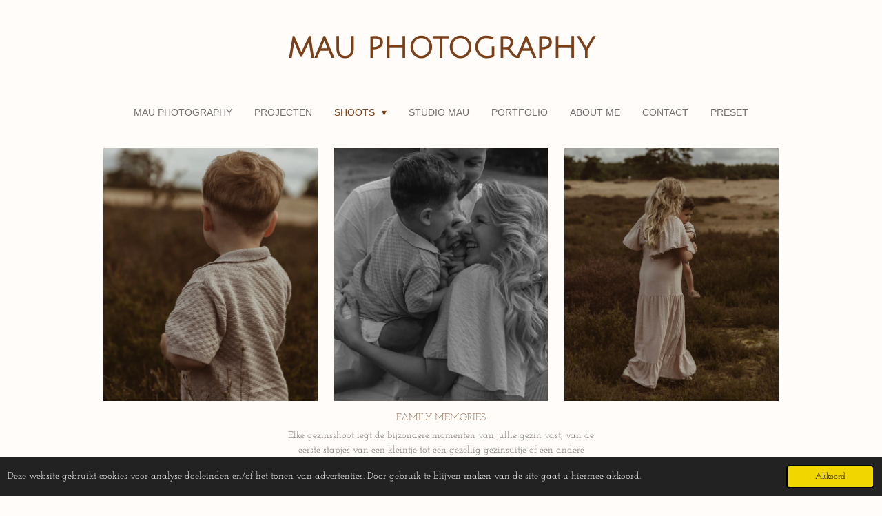

--- FILE ---
content_type: text/html; charset=UTF-8
request_url: https://www.mau-photography.nl/shoots/family-memories
body_size: 10659
content:
<!DOCTYPE html>
<html lang="nl">
    <head>
        <meta http-equiv="Content-Type" content="text/html; charset=utf-8">
        <meta name="viewport" content="width=device-width, initial-scale=1.0, maximum-scale=5.0">
        <meta http-equiv="X-UA-Compatible" content="IE=edge">
        <link rel="canonical" href="https://www.mau-photography.nl/shoots/family-memories">
        <link rel="sitemap" type="application/xml" href="https://www.mau-photography.nl/sitemap.xml">
        <meta property="og:title" content="Family Memories / Shoots | Mau.photography">
        <meta property="og:url" content="https://www.mau-photography.nl/shoots/family-memories">
        <base href="https://www.mau-photography.nl/">
        <meta name="description" property="og:description" content="Gezinsfotografie - Gezinsfotograaf hardenberg - Familie fotograaf - Familie shoot ">
                <script nonce="8d27da7a8e571e8f786560df0e6431cf">
            
            window.JOUWWEB = window.JOUWWEB || {};
            window.JOUWWEB.application = window.JOUWWEB.application || {};
            window.JOUWWEB.application = {"backends":[{"domain":"jouwweb.nl","freeDomain":"jouwweb.site"},{"domain":"webador.com","freeDomain":"webadorsite.com"},{"domain":"webador.de","freeDomain":"webadorsite.com"},{"domain":"webador.fr","freeDomain":"webadorsite.com"},{"domain":"webador.es","freeDomain":"webadorsite.com"},{"domain":"webador.it","freeDomain":"webadorsite.com"},{"domain":"jouwweb.be","freeDomain":"jouwweb.site"},{"domain":"webador.ie","freeDomain":"webadorsite.com"},{"domain":"webador.co.uk","freeDomain":"webadorsite.com"},{"domain":"webador.at","freeDomain":"webadorsite.com"},{"domain":"webador.be","freeDomain":"webadorsite.com"},{"domain":"webador.ch","freeDomain":"webadorsite.com"},{"domain":"webador.ch","freeDomain":"webadorsite.com"},{"domain":"webador.mx","freeDomain":"webadorsite.com"},{"domain":"webador.com","freeDomain":"webadorsite.com"},{"domain":"webador.dk","freeDomain":"webadorsite.com"},{"domain":"webador.se","freeDomain":"webadorsite.com"},{"domain":"webador.no","freeDomain":"webadorsite.com"},{"domain":"webador.fi","freeDomain":"webadorsite.com"},{"domain":"webador.ca","freeDomain":"webadorsite.com"},{"domain":"webador.ca","freeDomain":"webadorsite.com"},{"domain":"webador.pl","freeDomain":"webadorsite.com"},{"domain":"webador.com.au","freeDomain":"webadorsite.com"},{"domain":"webador.nz","freeDomain":"webadorsite.com"}],"editorLocale":"nl-NL","editorTimezone":"Europe\/Amsterdam","editorLanguage":"nl","analytics4TrackingId":"G-E6PZPGE4QM","analyticsDimensions":[],"backendDomain":"www.jouwweb.nl","backendShortDomain":"jouwweb.nl","backendKey":"jouwweb-nl","freeWebsiteDomain":"jouwweb.site","noSsl":false,"build":{"reference":"fec0291"},"linkHostnames":["www.jouwweb.nl","www.webador.com","www.webador.de","www.webador.fr","www.webador.es","www.webador.it","www.jouwweb.be","www.webador.ie","www.webador.co.uk","www.webador.at","www.webador.be","www.webador.ch","fr.webador.ch","www.webador.mx","es.webador.com","www.webador.dk","www.webador.se","www.webador.no","www.webador.fi","www.webador.ca","fr.webador.ca","www.webador.pl","www.webador.com.au","www.webador.nz"],"assetsUrl":"https:\/\/assets.jwwb.nl","loginUrl":"https:\/\/www.jouwweb.nl\/inloggen","publishUrl":"https:\/\/www.jouwweb.nl\/v2\/website\/2346867\/publish-proxy","adminUserOrIp":false,"pricing":{"plans":{"lite":{"amount":"700","currency":"EUR"},"pro":{"amount":"1200","currency":"EUR"},"business":{"amount":"2400","currency":"EUR"}},"yearlyDiscount":{"price":{"amount":"2400","currency":"EUR"},"ratio":0.17,"percent":"17%","discountPrice":{"amount":"2400","currency":"EUR"},"termPricePerMonth":{"amount":"1200","currency":"EUR"},"termPricePerYear":{"amount":"12000","currency":"EUR"}}},"hcUrl":{"add-product-variants":"https:\/\/help.jouwweb.nl\/hc\/nl\/articles\/28594307773201","basic-vs-advanced-shipping":"https:\/\/help.jouwweb.nl\/hc\/nl\/articles\/28594268794257","html-in-head":"https:\/\/help.jouwweb.nl\/hc\/nl\/articles\/28594336422545","link-domain-name":"https:\/\/help.jouwweb.nl\/hc\/nl\/articles\/28594325307409","optimize-for-mobile":"https:\/\/help.jouwweb.nl\/hc\/nl\/articles\/28594312927121","seo":"https:\/\/help.jouwweb.nl\/hc\/nl\/sections\/28507243966737","transfer-domain-name":"https:\/\/help.jouwweb.nl\/hc\/nl\/articles\/28594325232657","website-not-secure":"https:\/\/help.jouwweb.nl\/hc\/nl\/articles\/28594252935825"}};
            window.JOUWWEB.brand = {"type":"jouwweb","name":"JouwWeb","domain":"JouwWeb.nl","supportEmail":"support@jouwweb.nl"};
                    
                window.JOUWWEB = window.JOUWWEB || {};
                window.JOUWWEB.websiteRendering = {"locale":"nl-NL","timezone":"Europe\/Amsterdam","routes":{"api\/upload\/product-field":"\/_api\/upload\/product-field","checkout\/cart":"\/winkelwagen","payment":"\/bestelling-afronden\/:publicOrderId","payment\/forward":"\/bestelling-afronden\/:publicOrderId\/forward","public-order":"\/bestelling\/:publicOrderId","checkout\/authorize":"\/winkelwagen\/authorize\/:gateway","wishlist":"\/verlanglijst"}};
                                                    window.JOUWWEB.website = {"id":2346867,"locale":"nl-NL","enabled":true,"title":"Mau.photography","hasTitle":true,"roleOfLoggedInUser":null,"ownerLocale":"nl-NL","plan":"pro","freeWebsiteDomain":"jouwweb.site","backendKey":"jouwweb-nl","currency":"EUR","defaultLocale":"nl-NL","url":"https:\/\/www.mau-photography.nl\/","homepageSegmentId":9121891,"category":"website","isOffline":false,"isPublished":true,"locales":["nl-NL"],"allowed":{"ads":false,"credits":true,"externalLinks":true,"slideshow":true,"customDefaultSlideshow":true,"hostedAlbums":true,"moderators":true,"mailboxQuota":1,"statisticsVisitors":true,"statisticsDetailed":true,"statisticsMonths":1,"favicon":true,"password":true,"freeDomains":0,"freeMailAccounts":1,"canUseLanguages":false,"fileUpload":true,"legacyFontSize":false,"webshop":true,"products":10,"imageText":false,"search":true,"audioUpload":true,"videoUpload":0,"allowDangerousForms":false,"allowHtmlCode":true,"mobileBar":true,"sidebar":false,"poll":false,"allowCustomForms":true,"allowBusinessListing":true,"allowCustomAnalytics":true,"allowAccountingLink":true,"digitalProducts":false,"sitemapElement":false},"mobileBar":{"enabled":true,"theme":"accent","email":{"active":true,"value":"info@mau-photography.nl"},"location":{"active":false},"phone":{"active":false},"whatsapp":{"active":true,"value":"+31613633490"},"social":{"active":true,"network":"instagram","value":"mau.photography_"}},"webshop":{"enabled":true,"currency":"EUR","taxEnabled":false,"taxInclusive":true,"vatDisclaimerVisible":false,"orderNotice":null,"orderConfirmation":null,"freeShipping":false,"freeShippingAmount":"0.00","shippingDisclaimerVisible":false,"pickupAllowed":false,"couponAllowed":false,"detailsPageAvailable":true,"socialMediaVisible":false,"termsPage":null,"termsPageUrl":null,"extraTerms":null,"pricingVisible":true,"orderButtonVisible":true,"shippingAdvanced":false,"shippingAdvancedBackEnd":false,"soldOutVisible":true,"backInStockNotificationEnabled":false,"canAddProducts":true,"nextOrderNumber":1,"allowedServicePoints":[],"sendcloudConfigured":false,"sendcloudFallbackPublicKey":"a3d50033a59b4a598f1d7ce7e72aafdf","taxExemptionAllowed":false,"invoiceComment":null,"emptyCartVisible":false,"minimumOrderPrice":null,"productNumbersEnabled":false,"wishlistEnabled":false,"hideTaxOnCart":false},"isTreatedAsWebshop":true};                            window.JOUWWEB.cart = {"products":[],"coupon":null,"shippingCountryCode":null,"shippingChoice":null,"breakdown":[]};                            window.JOUWWEB.scripts = ["website-rendering\/webshop"];                        window.parent.JOUWWEB.colorPalette = window.JOUWWEB.colorPalette;
        </script>
                <title>Family Memories / Shoots | Mau.photography</title>
                                            <link href="https://primary.jwwb.nl/public/s/l/e/temp-mfhavrznyiezcnxkmtea/touch-icon-iphone.png?bust=1651401598" rel="apple-touch-icon" sizes="60x60">                                                <link href="https://primary.jwwb.nl/public/s/l/e/temp-mfhavrznyiezcnxkmtea/touch-icon-ipad.png?bust=1651401598" rel="apple-touch-icon" sizes="76x76">                                                <link href="https://primary.jwwb.nl/public/s/l/e/temp-mfhavrznyiezcnxkmtea/touch-icon-iphone-retina.png?bust=1651401598" rel="apple-touch-icon" sizes="120x120">                                                <link href="https://primary.jwwb.nl/public/s/l/e/temp-mfhavrznyiezcnxkmtea/touch-icon-ipad-retina.png?bust=1651401598" rel="apple-touch-icon" sizes="152x152">                                                <link href="https://primary.jwwb.nl/public/s/l/e/temp-mfhavrznyiezcnxkmtea/favicon.png?bust=1651401598" rel="shortcut icon">                                                <link href="https://primary.jwwb.nl/public/s/l/e/temp-mfhavrznyiezcnxkmtea/favicon.png?bust=1651401598" rel="icon">                                        <meta property="og:image" content="https&#x3A;&#x2F;&#x2F;primary.jwwb.nl&#x2F;public&#x2F;s&#x2F;l&#x2F;e&#x2F;temp-mfhavrznyiezcnxkmtea&#x2F;3b7a0981-kopie-high.jpg&#x3F;enable-io&#x3D;true&amp;enable&#x3D;upscale&amp;fit&#x3D;bounds&amp;width&#x3D;1200">
                    <meta property="og:image" content="https&#x3A;&#x2F;&#x2F;primary.jwwb.nl&#x2F;public&#x2F;s&#x2F;l&#x2F;e&#x2F;temp-mfhavrznyiezcnxkmtea&#x2F;3b7a1055-zkopie-high.jpg&#x3F;enable-io&#x3D;true&amp;enable&#x3D;upscale&amp;fit&#x3D;bounds&amp;width&#x3D;1200">
                    <meta property="og:image" content="https&#x3A;&#x2F;&#x2F;primary.jwwb.nl&#x2F;public&#x2F;s&#x2F;l&#x2F;e&#x2F;temp-mfhavrznyiezcnxkmtea&#x2F;3b7a1136-kopie-high.jpg&#x3F;enable-io&#x3D;true&amp;enable&#x3D;upscale&amp;fit&#x3D;bounds&amp;width&#x3D;1200">
                    <meta property="og:image" content="https&#x3A;&#x2F;&#x2F;primary.jwwb.nl&#x2F;public&#x2F;s&#x2F;l&#x2F;e&#x2F;temp-mfhavrznyiezcnxkmtea&#x2F;jefbqm&#x2F;6g5a6725kopiren.jpg&#x3F;enable-io&#x3D;true&amp;enable&#x3D;upscale&amp;fit&#x3D;bounds&amp;width&#x3D;1200">
                                    <meta name="twitter:card" content="summary_large_image">
                        <meta property="twitter:image" content="https&#x3A;&#x2F;&#x2F;primary.jwwb.nl&#x2F;public&#x2F;s&#x2F;l&#x2F;e&#x2F;temp-mfhavrznyiezcnxkmtea&#x2F;3b7a0981-kopie-high.jpg&#x3F;enable-io&#x3D;true&amp;enable&#x3D;upscale&amp;fit&#x3D;bounds&amp;width&#x3D;1200">
                                                    <script src="https://www.googletagmanager.com/gtag/js?id=G-6LZ6PESC44" nonce="8d27da7a8e571e8f786560df0e6431cf" data-turbo-track="reload" async></script>
<script src="https://plausible.io/js/script.manual.js" nonce="8d27da7a8e571e8f786560df0e6431cf" data-turbo-track="reload" defer data-domain="shard17.jouwweb.nl"></script>
<link rel="stylesheet" type="text/css" href="https://gfonts.jwwb.nl/css?display=fallback&amp;family=Josefin+Slab%3A400%2C700%2C400italic%2C700italic%7CJulius+Sans+One%3A400%2C700%2C400italic%2C700italic" nonce="8d27da7a8e571e8f786560df0e6431cf" data-turbo-track="dynamic">
<script src="https://assets.jwwb.nl/assets/build/website-rendering/nl-NL.js?bust=af8dcdef13a1895089e9" nonce="8d27da7a8e571e8f786560df0e6431cf" data-turbo-track="reload" defer></script>
<script src="https://assets.jwwb.nl/assets/website-rendering/runtime.e9aaeab0c631cbd69aaa.js?bust=0df1501923f96b249330" nonce="8d27da7a8e571e8f786560df0e6431cf" data-turbo-track="reload" defer></script>
<script src="https://assets.jwwb.nl/assets/website-rendering/103.3d75ec3708e54af67f50.js?bust=cb0aa3c978e146edbd0d" nonce="8d27da7a8e571e8f786560df0e6431cf" data-turbo-track="reload" defer></script>
<script src="https://assets.jwwb.nl/assets/website-rendering/main.f656389ec507dc20f0cb.js?bust=d20d7cd648ba41ec2448" nonce="8d27da7a8e571e8f786560df0e6431cf" data-turbo-track="reload" defer></script>
<link rel="preload" href="https://assets.jwwb.nl/assets/website-rendering/styles.e258e1c0caffe3e22b8c.css?bust=00dff845dced716b5f3e" as="style">
<link rel="preload" href="https://assets.jwwb.nl/assets/website-rendering/fonts/icons-website-rendering/font/website-rendering.woff2?bust=bd2797014f9452dadc8e" as="font" crossorigin>
<link rel="preconnect" href="https://gfonts.jwwb.nl">
<link rel="stylesheet" type="text/css" href="https://assets.jwwb.nl/assets/website-rendering/styles.e258e1c0caffe3e22b8c.css?bust=00dff845dced716b5f3e" nonce="8d27da7a8e571e8f786560df0e6431cf" data-turbo-track="dynamic">
<link rel="preconnect" href="https://assets.jwwb.nl">
<link rel="preconnect" href="https://www.google-analytics.com">
<link rel="stylesheet" type="text/css" href="https://primary.jwwb.nl/public/s/l/e/temp-mfhavrznyiezcnxkmtea/style.css?bust=1768574809" nonce="8d27da7a8e571e8f786560df0e6431cf" data-turbo-track="dynamic">    </head>
    <body
        id="top"
        class="jw-is-no-slideshow jw-header-is-text jw-is-segment-page jw-is-frontend jw-is-no-sidebar jw-is-no-messagebar jw-is-no-touch-device jw-is-no-mobile"
                                    data-jouwweb-page="9383024"
                                                data-jouwweb-segment-id="9383024"
                                                data-jouwweb-segment-type="page"
                                                data-template-threshold="1020"
                                                data-template-name="clean&#x7C;blanco&#x7C;coastal"
                            itemscope
        itemtype="https://schema.org/WebPage"
    >
                                    <meta itemprop="url" content="https://www.mau-photography.nl/shoots/family-memories">
        <a href="#main-content" class="jw-skip-link">
            Ga direct naar de hoofdinhoud        </a>
        <div class="jw-background"></div>
        <div class="jw-body">
            <div class="jw-mobile-menu jw-mobile-is-text js-mobile-menu">
            <button
            type="button"
            class="jw-mobile-menu__button jw-mobile-toggle"
            aria-label="Open / sluit menu"
        >
            <span class="jw-icon-burger"></span>
        </button>
        <div class="jw-mobile-header jw-mobile-header--text">
        <a            class="jw-mobile-header-content"
                            href="/"
                        >
                                        <div class="jw-mobile-text">
                    <span style="font-size: 100%;">MAU PHOTOGRAPHY</span>                </div>
                    </a>
    </div>

        <a
        href="/winkelwagen"
        class="jw-mobile-menu__button jw-mobile-header-cart jw-mobile-header-cart--hidden jw-mobile-menu__button--dummy"
        aria-label="Bekijk winkelwagen"
    >
        <span class="jw-icon-badge-wrapper">
            <span class="website-rendering-icon-basket" aria-hidden="true"></span>
            <span class="jw-icon-badge hidden" aria-hidden="true"></span>
        </span>
    </a>
    
    </div>
            <div class="topmenu">
    <header>
        <div class="topmenu-inner js-topbar-content-container">
            <div class="jw-header-logo">
        <div
    class="jw-header jw-header-title-container jw-header-text jw-header-text-toggle"
    data-stylable="true"
>
    <a        id="jw-header-title"
        class="jw-header-title"
                    href="/"
            >
        <span style="font-size: 100%;">MAU PHOTOGRAPHY</span>    </a>
</div>
</div>
            <nav class="menu jw-menu-copy">
                <ul
    id="jw-menu"
    class="jw-menu jw-menu-horizontal"
            >
            <li
    class="jw-menu-item"
>
        <a        class="jw-menu-link"
        href="/"                                            data-page-link-id="9121891"
                            >
                <span class="">
            Mau photography        </span>
            </a>
                </li>
            <li
    class="jw-menu-item"
>
        <a        class="jw-menu-link"
        href="/projecten"                                            data-page-link-id="17162565"
                            >
                <span class="">
            Projecten        </span>
            </a>
                </li>
            <li
    class="jw-menu-item jw-menu-has-submenu jw-menu-is-active"
>
        <a        class="jw-menu-link js-active-menu-item"
        href="/shoots"                                            data-page-link-id="9122362"
                            >
                <span class="">
            Shoots        </span>
                    <span class="jw-arrow jw-arrow-toplevel"></span>
            </a>
                    <ul
            class="jw-submenu"
                    >
                            <li
    class="jw-menu-item"
>
        <a        class="jw-menu-link"
        href="/shoots/business"                                            data-page-link-id="9534589"
                            >
                <span class="">
            Business        </span>
            </a>
                </li>
                            <li
    class="jw-menu-item"
>
        <a        class="jw-menu-link"
        href="/shoots/pretty-pregnant"                                            data-page-link-id="9127755"
                            >
                <span class="">
            Pretty &amp; Pregnant        </span>
            </a>
                </li>
                            <li
    class="jw-menu-item"
>
        <a        class="jw-menu-link"
        href="/shoots/newborn"                                            data-page-link-id="9383018"
                            >
                <span class="">
            Newborn        </span>
            </a>
                </li>
                            <li
    class="jw-menu-item"
>
        <a        class="jw-menu-link"
        href="/shoots/wedding-time"                                            data-page-link-id="9383049"
                            >
                <span class="">
            Wedding Time        </span>
            </a>
                </li>
                            <li
    class="jw-menu-item jw-menu-is-active"
>
        <a        class="jw-menu-link js-active-menu-item"
        href="/shoots/family-memories"                                            data-page-link-id="9383024"
                            >
                <span class="">
            Family Memories        </span>
            </a>
                </li>
                            <li
    class="jw-menu-item"
>
        <a        class="jw-menu-link"
        href="/shoots/portraits"                                            data-page-link-id="9383022"
                            >
                <span class="">
            Portraits        </span>
            </a>
                </li>
                    </ul>
        </li>
            <li
    class="jw-menu-item"
>
        <a        class="jw-menu-link"
        href="/studio-mau"                                            data-page-link-id="16861702"
                            >
                <span class="">
            Studio Mau        </span>
            </a>
                </li>
            <li
    class="jw-menu-item"
>
        <a        class="jw-menu-link"
        href="/portfolio"                                            data-page-link-id="9122365"
                            >
                <span class="">
            Portfolio        </span>
            </a>
                </li>
            <li
    class="jw-menu-item"
>
        <a        class="jw-menu-link"
        href="/about-me"                                            data-page-link-id="9122346"
                            >
                <span class="">
            About me        </span>
            </a>
                </li>
            <li
    class="jw-menu-item"
>
        <a        class="jw-menu-link"
        href="/contact"                                            data-page-link-id="9122367"
                            >
                <span class="">
            Contact        </span>
            </a>
                </li>
            <li
    class="jw-menu-item"
>
        <a        class="jw-menu-link"
        href="/preset"                                            data-page-link-id="19115022"
                            >
                <span class="">
            Preset        </span>
            </a>
                </li>
            <li
    class="jw-menu-item js-menu-cart-item jw-menu-cart-item--hidden"
>
        <a        class="jw-menu-link jw-menu-link--icon"
        href="/winkelwagen"                                                            title="Winkelwagen"
            >
                                    <span class="jw-icon-badge-wrapper">
                        <span class="website-rendering-icon-basket"></span>
                                            <span class="jw-icon-badge hidden">
                    0                </span>
                            <span class="hidden-desktop-horizontal-menu">
            Winkelwagen        </span>
            </a>
                </li>
    
    </ul>

    <script nonce="8d27da7a8e571e8f786560df0e6431cf" id="jw-mobile-menu-template" type="text/template">
        <ul id="jw-menu" class="jw-menu jw-menu-horizontal jw-menu-spacing--mobile-bar">
                            <li
    class="jw-menu-item"
>
        <a        class="jw-menu-link"
        href="/"                                            data-page-link-id="9121891"
                            >
                <span class="">
            Mau photography        </span>
            </a>
                </li>
                            <li
    class="jw-menu-item"
>
        <a        class="jw-menu-link"
        href="/projecten"                                            data-page-link-id="17162565"
                            >
                <span class="">
            Projecten        </span>
            </a>
                </li>
                            <li
    class="jw-menu-item jw-menu-has-submenu jw-menu-is-active"
>
        <a        class="jw-menu-link js-active-menu-item"
        href="/shoots"                                            data-page-link-id="9122362"
                            >
                <span class="">
            Shoots        </span>
                    <span class="jw-arrow jw-arrow-toplevel"></span>
            </a>
                    <ul
            class="jw-submenu"
                    >
                            <li
    class="jw-menu-item"
>
        <a        class="jw-menu-link"
        href="/shoots/business"                                            data-page-link-id="9534589"
                            >
                <span class="">
            Business        </span>
            </a>
                </li>
                            <li
    class="jw-menu-item"
>
        <a        class="jw-menu-link"
        href="/shoots/pretty-pregnant"                                            data-page-link-id="9127755"
                            >
                <span class="">
            Pretty &amp; Pregnant        </span>
            </a>
                </li>
                            <li
    class="jw-menu-item"
>
        <a        class="jw-menu-link"
        href="/shoots/newborn"                                            data-page-link-id="9383018"
                            >
                <span class="">
            Newborn        </span>
            </a>
                </li>
                            <li
    class="jw-menu-item"
>
        <a        class="jw-menu-link"
        href="/shoots/wedding-time"                                            data-page-link-id="9383049"
                            >
                <span class="">
            Wedding Time        </span>
            </a>
                </li>
                            <li
    class="jw-menu-item jw-menu-is-active"
>
        <a        class="jw-menu-link js-active-menu-item"
        href="/shoots/family-memories"                                            data-page-link-id="9383024"
                            >
                <span class="">
            Family Memories        </span>
            </a>
                </li>
                            <li
    class="jw-menu-item"
>
        <a        class="jw-menu-link"
        href="/shoots/portraits"                                            data-page-link-id="9383022"
                            >
                <span class="">
            Portraits        </span>
            </a>
                </li>
                    </ul>
        </li>
                            <li
    class="jw-menu-item"
>
        <a        class="jw-menu-link"
        href="/studio-mau"                                            data-page-link-id="16861702"
                            >
                <span class="">
            Studio Mau        </span>
            </a>
                </li>
                            <li
    class="jw-menu-item"
>
        <a        class="jw-menu-link"
        href="/portfolio"                                            data-page-link-id="9122365"
                            >
                <span class="">
            Portfolio        </span>
            </a>
                </li>
                            <li
    class="jw-menu-item"
>
        <a        class="jw-menu-link"
        href="/about-me"                                            data-page-link-id="9122346"
                            >
                <span class="">
            About me        </span>
            </a>
                </li>
                            <li
    class="jw-menu-item"
>
        <a        class="jw-menu-link"
        href="/contact"                                            data-page-link-id="9122367"
                            >
                <span class="">
            Contact        </span>
            </a>
                </li>
                            <li
    class="jw-menu-item"
>
        <a        class="jw-menu-link"
        href="/preset"                                            data-page-link-id="19115022"
                            >
                <span class="">
            Preset        </span>
            </a>
                </li>
            
                    </ul>
    </script>
            </nav>
        </div>
    </header>
</div>
<script nonce="8d27da7a8e571e8f786560df0e6431cf">
    var backgroundElement = document.querySelector('.jw-background');

    JOUWWEB.templateConfig = {
        header: {
            selector: '.topmenu',
            mobileSelector: '.jw-mobile-menu',
            updatePusher: function (height, state) {

                if (state === 'desktop') {
                    // Expose the header height as a custom property so
                    // we can use this to set the background height in CSS.
                    if (backgroundElement && height) {
                        backgroundElement.setAttribute('style', '--header-height: ' + height + 'px;');
                    }
                } else if (state === 'mobile') {
                    $('.jw-menu-clone .jw-menu').css('margin-top', height);
                }
            },
        },
    };
</script>
<div class="main-content">
    
<main id="main-content" class="block-content">
    <div data-section-name="content" class="jw-section jw-section-content jw-responsive">
        <div
    id="jw-element-156965526"
    data-jw-element-id="156965526"
        class="jw-tree-node jw-element jw-strip-root jw-tree-container jw-node-is-first-child jw-node-is-last-child"
>
    <div
    id="jw-element-351715572"
    data-jw-element-id="351715572"
        class="jw-tree-node jw-element jw-strip jw-tree-container jw-strip--default jw-strip--style-color jw-strip--color-default jw-strip--padding-both jw-node-is-first-child jw-strip--primary jw-node-is-last-child"
>
    <div class="jw-strip__content-container"><div class="jw-strip__content jw-responsive">
                    <div
    id="jw-element-156965527"
    data-jw-element-id="156965527"
        class="jw-tree-node jw-element jw-columns jw-tree-container jw-tree-horizontal jw-columns--mode-flex jw-node-is-first-child"
>
    <div
    id="jw-element-375590100"
    data-jw-element-id="375590100"
            style="width: 33.333333333333%"
        class="jw-tree-node jw-element jw-column jw-tree-container jw-node-is-first-child jw-responsive lt400 lt480 lt540 lt600 lt640 lt800"
>
    <div
    id="jw-element-156965533"
    data-jw-element-id="156965533"
        class="jw-tree-node jw-element jw-image jw-node-is-first-child jw-node-is-last-child"
>
    <div
    class="jw-intent jw-element-image jw-element-content jw-element-image-is-left"
            style="width: 100%;"
    >
            
        
                <picture
            class="jw-element-image__image-wrapper jw-image-is-square jw-intrinsic"
            style="padding-top: 118.0713%;"
        >
                                            <img class="jw-element-image__image jw-intrinsic__item" style="--jw-element-image--pan-x: 0.5; --jw-element-image--pan-y: 0.5;" alt="" src="https://primary.jwwb.nl/public/s/l/e/temp-mfhavrznyiezcnxkmtea/3b7a0981-kopie-high.jpg?enable-io=true&amp;enable=upscale&amp;crop=0.8469%3A1&amp;width=800" srcset="https://primary.jwwb.nl/public/s/l/e/temp-mfhavrznyiezcnxkmtea/3b7a0981-kopie-high.jpg?enable-io=true&amp;crop=0.8469%3A1&amp;width=96 96w, https://primary.jwwb.nl/public/s/l/e/temp-mfhavrznyiezcnxkmtea/3b7a0981-kopie-high.jpg?enable-io=true&amp;crop=0.8469%3A1&amp;width=147 147w, https://primary.jwwb.nl/public/s/l/e/temp-mfhavrznyiezcnxkmtea/3b7a0981-kopie-high.jpg?enable-io=true&amp;crop=0.8469%3A1&amp;width=226 226w, https://primary.jwwb.nl/public/s/l/e/temp-mfhavrznyiezcnxkmtea/3b7a0981-kopie-high.jpg?enable-io=true&amp;crop=0.8469%3A1&amp;width=347 347w, https://primary.jwwb.nl/public/s/l/e/temp-mfhavrznyiezcnxkmtea/3b7a0981-kopie-high.jpg?enable-io=true&amp;crop=0.8469%3A1&amp;width=532 532w, https://primary.jwwb.nl/public/s/l/e/temp-mfhavrznyiezcnxkmtea/3b7a0981-kopie-high.jpg?enable-io=true&amp;crop=0.8469%3A1&amp;width=816 816w, https://primary.jwwb.nl/public/s/l/e/temp-mfhavrznyiezcnxkmtea/3b7a0981-kopie-high.jpg?enable-io=true&amp;crop=0.8469%3A1&amp;width=1252 1252w, https://primary.jwwb.nl/public/s/l/e/temp-mfhavrznyiezcnxkmtea/3b7a0981-kopie-high.jpg?enable-io=true&amp;crop=0.8469%3A1&amp;width=1920 1920w" sizes="auto, min(100vw, 1200px), 100vw" loading="lazy" width="800" height="944.57070707072">                    </picture>

            </div>
</div></div><div
    id="jw-element-156965528"
    data-jw-element-id="156965528"
            style="width: 33.333333333333%"
        class="jw-tree-node jw-element jw-column jw-tree-container jw-responsive lt400 lt480 lt540 lt600 lt640 lt800"
>
    <div
    id="jw-element-156965529"
    data-jw-element-id="156965529"
        class="jw-tree-node jw-element jw-image jw-node-is-first-child jw-node-is-last-child"
>
    <div
    class="jw-intent jw-element-image jw-element-content jw-element-image-is-left"
            style="width: 100%;"
    >
            
        
                <picture
            class="jw-element-image__image-wrapper jw-image-is-square jw-intrinsic"
            style="padding-top: 118.0666%;"
        >
                                            <img class="jw-element-image__image jw-intrinsic__item" style="--jw-element-image--pan-x: 0.5; --jw-element-image--pan-y: 0.5;" alt="" src="https://primary.jwwb.nl/public/s/l/e/temp-mfhavrznyiezcnxkmtea/3b7a1055-zkopie-high.jpg?enable-io=true&amp;enable=upscale&amp;crop=0.847%3A1&amp;width=800" srcset="https://primary.jwwb.nl/public/s/l/e/temp-mfhavrznyiezcnxkmtea/3b7a1055-zkopie-high.jpg?enable-io=true&amp;crop=0.847%3A1&amp;width=96 96w, https://primary.jwwb.nl/public/s/l/e/temp-mfhavrznyiezcnxkmtea/3b7a1055-zkopie-high.jpg?enable-io=true&amp;crop=0.847%3A1&amp;width=147 147w, https://primary.jwwb.nl/public/s/l/e/temp-mfhavrznyiezcnxkmtea/3b7a1055-zkopie-high.jpg?enable-io=true&amp;crop=0.847%3A1&amp;width=226 226w, https://primary.jwwb.nl/public/s/l/e/temp-mfhavrznyiezcnxkmtea/3b7a1055-zkopie-high.jpg?enable-io=true&amp;crop=0.847%3A1&amp;width=347 347w, https://primary.jwwb.nl/public/s/l/e/temp-mfhavrznyiezcnxkmtea/3b7a1055-zkopie-high.jpg?enable-io=true&amp;crop=0.847%3A1&amp;width=532 532w, https://primary.jwwb.nl/public/s/l/e/temp-mfhavrznyiezcnxkmtea/3b7a1055-zkopie-high.jpg?enable-io=true&amp;crop=0.847%3A1&amp;width=816 816w, https://primary.jwwb.nl/public/s/l/e/temp-mfhavrznyiezcnxkmtea/3b7a1055-zkopie-high.jpg?enable-io=true&amp;crop=0.847%3A1&amp;width=1252 1252w, https://primary.jwwb.nl/public/s/l/e/temp-mfhavrznyiezcnxkmtea/3b7a1055-zkopie-high.jpg?enable-io=true&amp;crop=0.847%3A1&amp;width=1920 1920w" sizes="auto, min(100vw, 1200px), 100vw" loading="lazy" width="800" height="944.5327431848">                    </picture>

            </div>
</div></div><div
    id="jw-element-156972629"
    data-jw-element-id="156972629"
            style="width: 33.333333333333%"
        class="jw-tree-node jw-element jw-column jw-tree-container jw-node-is-last-child jw-responsive lt400 lt480 lt540 lt600 lt640 lt800"
>
    <div
    id="jw-element-156965541"
    data-jw-element-id="156965541"
        class="jw-tree-node jw-element jw-image jw-node-is-first-child jw-node-is-last-child"
>
    <div
    class="jw-intent jw-element-image jw-element-content jw-element-image-is-left"
            style="width: 100%;"
    >
            
                    <a
                class="jw-enlarge-image"
                href="https://primary.jwwb.nl/public/s/l/e/temp-mfhavrznyiezcnxkmtea/3b7a1136-kopie-high.jpg"
                title="Toon grotere versie"
                data-width="1919"
                data-height="1919"
                data-aspect="1"
                data-thumb-aspect="1.181"
            >
        
                <picture
            class="jw-element-image__image-wrapper jw-image-is-square jw-intrinsic"
            style="padding-top: 118.0666%;"
        >
                                            <img class="jw-element-image__image jw-intrinsic__item" style="--jw-element-image--pan-x: 0.5; --jw-element-image--pan-y: 0.5;" alt="" src="https://primary.jwwb.nl/public/s/l/e/temp-mfhavrznyiezcnxkmtea/3b7a1136-kopie-high.jpg?enable-io=true&amp;enable=upscale&amp;crop=0.847%3A1&amp;width=800" srcset="https://primary.jwwb.nl/public/s/l/e/temp-mfhavrznyiezcnxkmtea/3b7a1136-kopie-high.jpg?enable-io=true&amp;crop=0.847%3A1&amp;width=96 96w, https://primary.jwwb.nl/public/s/l/e/temp-mfhavrznyiezcnxkmtea/3b7a1136-kopie-high.jpg?enable-io=true&amp;crop=0.847%3A1&amp;width=147 147w, https://primary.jwwb.nl/public/s/l/e/temp-mfhavrznyiezcnxkmtea/3b7a1136-kopie-high.jpg?enable-io=true&amp;crop=0.847%3A1&amp;width=226 226w, https://primary.jwwb.nl/public/s/l/e/temp-mfhavrznyiezcnxkmtea/3b7a1136-kopie-high.jpg?enable-io=true&amp;crop=0.847%3A1&amp;width=347 347w, https://primary.jwwb.nl/public/s/l/e/temp-mfhavrznyiezcnxkmtea/3b7a1136-kopie-high.jpg?enable-io=true&amp;crop=0.847%3A1&amp;width=532 532w, https://primary.jwwb.nl/public/s/l/e/temp-mfhavrznyiezcnxkmtea/3b7a1136-kopie-high.jpg?enable-io=true&amp;crop=0.847%3A1&amp;width=816 816w, https://primary.jwwb.nl/public/s/l/e/temp-mfhavrznyiezcnxkmtea/3b7a1136-kopie-high.jpg?enable-io=true&amp;crop=0.847%3A1&amp;width=1252 1252w, https://primary.jwwb.nl/public/s/l/e/temp-mfhavrznyiezcnxkmtea/3b7a1136-kopie-high.jpg?enable-io=true&amp;crop=0.847%3A1&amp;width=1920 1920w" sizes="auto, min(100vw, 1200px), 100vw" loading="lazy" width="800" height="944.5327431848">                    </picture>

                    </a>
            </div>
</div></div></div><div
    id="jw-element-160505726"
    data-jw-element-id="160505726"
        class="jw-tree-node jw-element jw-columns jw-tree-container jw-tree-horizontal jw-columns--mode-flex"
>
    <div
    id="jw-element-160505727"
    data-jw-element-id="160505727"
            style="width: 25%"
        class="jw-tree-node jw-element jw-column jw-tree-container jw-node-is-first-child jw-responsive lt300 lt400 lt480 lt540 lt600 lt640 lt800"
>
    <div
    id="jw-element-160505730"
    data-jw-element-id="160505730"
        class="jw-tree-node jw-element jw-spacer jw-node-is-first-child jw-node-is-last-child"
>
    <div
    class="jw-element-spacer-container "
    style="height: 50px"
>
    </div>
</div></div><div
    id="jw-element-160505728"
    data-jw-element-id="160505728"
            style="width: 50%"
        class="jw-tree-node jw-element jw-column jw-tree-container jw-responsive lt480 lt540 lt600 lt640 lt800"
>
    <div
    id="jw-element-156965534"
    data-jw-element-id="156965534"
        class="jw-tree-node jw-element jw-image-text jw-node-is-first-child jw-node-is-last-child"
>
    <div class="jw-element-imagetext-text">
            <p style="text-align: center;"><span style="color: #825b40;">FAMILY MEMORIES</span></p>
<p style="text-align: center;"><span>Elke gezinsshoot legt de bijzondere momenten van jullie gezin vast, van de eerste stapjes van een kleintje tot een gezellig gezinsuitje of een andere belangrijke gebeurtenis.</span></p>
<p style="text-align: center;"><span>Deze foto's zijn een blijvende herinnering aan de unieke momenten die jullie samen delen en blijven een waardevolle herinnering voor de toekomst.</span></p>    </div>
</div></div><div
    id="jw-element-160505736"
    data-jw-element-id="160505736"
            style="width: 25%"
        class="jw-tree-node jw-element jw-column jw-tree-container jw-node-is-last-child jw-responsive lt300 lt400 lt480 lt540 lt600 lt640 lt800"
>
    <div
    id="jw-element-160505737"
    data-jw-element-id="160505737"
        class="jw-tree-node jw-element jw-spacer jw-node-is-first-child jw-node-is-last-child"
>
    <div
    class="jw-element-spacer-container "
    style="height: 50px"
>
    </div>
</div></div></div><div
    id="jw-element-156965474"
    data-jw-element-id="156965474"
        class="jw-tree-node jw-element jw-columns jw-tree-container jw-tree-horizontal jw-columns--mode-flex"
>
    <div
    id="jw-element-156965475"
    data-jw-element-id="156965475"
            style="width: 50%"
        class="jw-tree-node jw-element jw-column jw-tree-container jw-node-is-first-child jw-responsive lt480 lt540 lt600 lt640 lt800"
>
    <div
    id="jw-element-160505805"
    data-jw-element-id="160505805"
        class="jw-tree-node jw-element jw-spacer jw-node-is-first-child"
>
    <div
    class="jw-element-spacer-container "
    style="height: 50px"
>
    </div>
</div><div
    id="jw-element-156974906"
    data-jw-element-id="156974906"
        class="jw-tree-node jw-element jw-image-text"
>
    <div class="jw-element-imagetext-text">
            <h2 class="jw-heading-100" style="text-align: center;">Werkwijze</h2>    </div>
</div><div
    id="jw-element-156965477"
    data-jw-element-id="156965477"
        class="jw-tree-node jw-element jw-image-text jw-node-is-last-child"
>
    <div class="jw-element-imagetext-text">
            <p><span style="color: #825b40;">Spontane leuke foto&rsquo;s, dat is wat we willen. Ik geef hier en daar wat aanwijzingen maar ik laat jullie zeker vrij, zo worden jullie als gezin vastgelegd hoe jullie echt zijn. Een&nbsp;</span><span style="color: #825b40;">gezinsshoot kan vrijwel de hele dag, maar tijdens het gouden uurtje is het toch wel het mooist. Stuur mij gerust een berichtje voor meer informatie.</span></p>    </div>
</div></div><div
    id="jw-element-156965478"
    data-jw-element-id="156965478"
            style="width: 50%"
        class="jw-tree-node jw-element jw-column jw-tree-container jw-node-is-last-child jw-responsive lt480 lt540 lt600 lt640 lt800"
>
    <div
    id="jw-element-156965479"
    data-jw-element-id="156965479"
        class="jw-tree-node jw-element jw-image jw-node-is-first-child jw-node-is-last-child"
>
    <div
    class="jw-intent jw-element-image jw-element-content jw-element-image-is-left jw-element-image--full-width-to-640"
            style="width: 521px;"
    >
            
                    <a
                class="jw-enlarge-image"
                href="https://primary.jwwb.nl/public/s/l/e/temp-mfhavrznyiezcnxkmtea/jefbqm/6g5a6725kopiren.jpg"
                title="Toon grotere versie"
                data-width="1920"
                data-height="2880"
                data-aspect="1.5"
                data-thumb-aspect="1.233"
            >
        
                <picture
            class="jw-element-image__image-wrapper jw-image-is-square jw-intrinsic"
            style="padding-top: 123.2558%;"
        >
                                            <img class="jw-element-image__image jw-intrinsic__item" style="--jw-element-image--pan-x: 0.5; --jw-element-image--pan-y: 0.98;" alt="" src="https://primary.jwwb.nl/public/s/l/e/temp-mfhavrznyiezcnxkmtea/jefbqm/6g5a6725kopiren.jpg?enable-io=true&amp;enable=upscale&amp;crop=0.8113%3A1%2Coffset-y98&amp;width=800" srcset="https://primary.jwwb.nl/public/s/l/e/temp-mfhavrznyiezcnxkmtea/jefbqm/6g5a6725kopiren.jpg?enable-io=true&amp;crop=0.8113%3A1%2Coffset-y98&amp;width=96 96w, https://primary.jwwb.nl/public/s/l/e/temp-mfhavrznyiezcnxkmtea/jefbqm/6g5a6725kopiren.jpg?enable-io=true&amp;crop=0.8113%3A1%2Coffset-y98&amp;width=147 147w, https://primary.jwwb.nl/public/s/l/e/temp-mfhavrznyiezcnxkmtea/jefbqm/6g5a6725kopiren.jpg?enable-io=true&amp;crop=0.8113%3A1%2Coffset-y98&amp;width=226 226w, https://primary.jwwb.nl/public/s/l/e/temp-mfhavrznyiezcnxkmtea/jefbqm/6g5a6725kopiren.jpg?enable-io=true&amp;crop=0.8113%3A1%2Coffset-y98&amp;width=347 347w, https://primary.jwwb.nl/public/s/l/e/temp-mfhavrznyiezcnxkmtea/jefbqm/6g5a6725kopiren.jpg?enable-io=true&amp;crop=0.8113%3A1%2Coffset-y98&amp;width=532 532w, https://primary.jwwb.nl/public/s/l/e/temp-mfhavrznyiezcnxkmtea/jefbqm/6g5a6725kopiren.jpg?enable-io=true&amp;crop=0.8113%3A1%2Coffset-y98&amp;width=816 816w, https://primary.jwwb.nl/public/s/l/e/temp-mfhavrznyiezcnxkmtea/jefbqm/6g5a6725kopiren.jpg?enable-io=true&amp;crop=0.8113%3A1%2Coffset-y98&amp;width=1252 1252w, https://primary.jwwb.nl/public/s/l/e/temp-mfhavrznyiezcnxkmtea/jefbqm/6g5a6725kopiren.jpg?enable-io=true&amp;crop=0.8113%3A1%2Coffset-y98&amp;width=1920 1920w" sizes="auto, min(100vw, 521px), 100vw" loading="lazy" width="800" height="986.04651162792">                    </picture>

                    </a>
            </div>
</div></div></div><div
    id="jw-element-156965543"
    data-jw-element-id="156965543"
        class="jw-tree-node jw-element jw-image-text"
>
    <div class="jw-element-imagetext-text">
            <h2 class="jw-heading-100" style="text-align: center;">prijzen</h2>    </div>
</div><div
    id="jw-element-160505872"
    data-jw-element-id="160505872"
        class="jw-tree-node jw-element jw-spacer"
>
    <div
    class="jw-element-spacer-container "
    style="height: 10px"
>
    </div>
</div><div
    id="jw-element-156965546"
    data-jw-element-id="156965546"
        class="jw-tree-node jw-element jw-columns jw-tree-container jw-tree-horizontal jw-columns--mode-flex"
>
    <div
    id="jw-element-156965547"
    data-jw-element-id="156965547"
            style="width: 49.93%"
        class="jw-tree-node jw-element jw-column jw-tree-container jw-node-is-first-child jw-responsive lt480 lt540 lt600 lt640 lt800"
>
    <div
    id="jw-element-156965548"
    data-jw-element-id="156965548"
        class="jw-tree-node jw-element jw-image-text jw-node-is-first-child"
>
    <div class="jw-element-imagetext-text">
            <p style="text-align: center;"><span style="color: #825b40;"><strong>FAMILY I</strong></span></p>
<ul>
<li><span style="color: #825b40;">1-4 personen</span></li>
<li><span style="color: #825b40;">Online bestand om zelf de foto's te kiezen</span></li>
<li><span style="color: #825b40;">15 foto's op hoge resolutie + nauwkeurig nabewerkt</span></li>
<li><span style="color: #825b40;">Shooten op locatie of studio</span></li>
</ul>    </div>
</div><div
    id="jw-element-156965549"
    data-jw-element-id="156965549"
        class="jw-tree-node jw-element jw-image-text"
>
    <div class="jw-element-imagetext-text">
            <p style="text-align: center;"><span style="color: #825b40;"><span class="">&euro; 265</span>-,</span></p>
<p style="text-align: left;" class="jw-text-small"><span style="color: #825b40;">extra persoon <span class="">&euro; 10,00</span></span></p>
<p style="text-align: left;" class="jw-text-small"><span style="color: #825b40;"><span class="">extra uitgekozen foto &euro; 7,50</span></span></p>    </div>
</div><div
    id="jw-element-156965550"
    data-jw-element-id="156965550"
        class="jw-tree-node jw-element jw-separator jw-node-is-last-child"
>
    <div class="jw-element-separator-padding">
    <hr
        class="jw-element-separator jw-element-separator--thin jw-element-separator--solid"
        style="--jw-element-separator__margin&#x3A;&#x20;1.0000em"
    />
</div>
</div></div><div
    id="jw-element-156965551"
    data-jw-element-id="156965551"
            style="width: 50.07%"
        class="jw-tree-node jw-element jw-column jw-tree-container jw-node-is-last-child jw-responsive lt480 lt540 lt600 lt640 lt800"
>
    <div
    id="jw-element-156965552"
    data-jw-element-id="156965552"
        class="jw-tree-node jw-element jw-image-text jw-node-is-first-child"
>
    <div class="jw-element-imagetext-text">
            <p style="text-align: center;"><span style="color: #825b40;"><strong>FAMILY II</strong></span></p>
<ul>
<li><span style="color: #825b40;">1-6 personen</span></li>
<li><span style="color: #825b40;">Online bestand om zelf de foto's te kiezen</span></li>
<li><span style="color: #825b40;">20 foto's op hoge resolutie + nauwkeurig nabewerkt</span></li>
<li><span style="color: #825b40;">Shooten op locatie</span></li>
</ul>    </div>
</div><div
    id="jw-element-156965553"
    data-jw-element-id="156965553"
        class="jw-tree-node jw-element jw-image-text"
>
    <div class="jw-element-imagetext-text">
            <p style="text-align: center;"><span style="color: #825b40;"><span class="">&euro; 285</span>-,</span></p>
<p class="jw-text-small"><span style="color: #825b40;">extra persoon <span class="">&euro; 10,00</span></span></p>
<p class="jw-text-small"><span style="color: #825b40;"><span class="">extra uitgekozen foto &euro; 7,50</span></span></p>    </div>
</div><div
    id="jw-element-156965554"
    data-jw-element-id="156965554"
        class="jw-tree-node jw-element jw-separator jw-node-is-last-child"
>
    <div class="jw-element-separator-padding">
    <hr
        class="jw-element-separator jw-element-separator--thin jw-element-separator--solid"
        style="--jw-element-separator__margin&#x3A;&#x20;1.0000em"
    />
</div>
</div></div></div><div
    id="jw-element-156965560"
    data-jw-element-id="156965560"
        class="jw-tree-node jw-element jw-button jw-node-is-last-child"
>
    <div class="jw-btn-container&#x20;jw-btn-is-center">
            <a
                            href="&#x2F;contact"
                                    title="Contact"            class="jw-element-content&#x20;jw-btn&#x20;jw-btn--size-medium&#x20;jw-btn--style-border&#x20;jw-btn--roundness-square&#x20;jw-btn--icon-position-start"
            style=""
        >
                        <span class="jw-btn-caption">
                BOEKEN            </span>
        </a>
    </div>
</div></div></div></div></div>            </div>
</main>
    </div>
<footer class="block-footer">
    <div
        data-section-name="footer"
        class="jw-section jw-section-footer jw-responsive"
    >
                <div class="jw-strip jw-strip--default jw-strip--style-color jw-strip--primary jw-strip--color-default jw-strip--padding-both"><div class="jw-strip__content-container"><div class="jw-strip__content jw-responsive">            <div
    id="jw-element-166252329"
    data-jw-element-id="166252329"
        class="jw-tree-node jw-element jw-simple-root jw-tree-container jw-node-is-first-child jw-node-is-last-child"
>
    <div
    id="jw-element-276200212"
    data-jw-element-id="276200212"
        class="jw-tree-node jw-element jw-image-text jw-node-is-first-child"
>
    <div class="jw-element-imagetext-text">
            <p class=""><span><strong>Algemene voorwaarden<br /></strong></span></p>
<ul>
<li>
<p class=""><span>Binnen een straal van 30 kilometer van Hardenberg betaal je geen reiskosten. Woon je verder weg? Geen probleem! Ik reken dan &euro;0,35 per kilometer. En wordt er na een uur het uurtarief doorgerekend.&nbsp;</span><span></span></p>
</li>
<li>
<p class=""><span>Bij het boeken van een shoot ga je akkoord dat de foto's gebruikt worden voor promotionele doeleinden. Wil je dit niet? Geef dit dan van tevoren aan.</span></p>
</li>
<li>
<p class=""><span>Niet tevreden? Neem contact op via <a href="mailto:info@mau-photography.nl">info@mau-photography.nl</a>. Ik neem dan zo spoedig mogelijk contact met je op!</span></p>
</li>
<li>
<p class=""><span>Minimaal 24 uur van te voren een afspraak annuleren of verzetten. Anders wordt er 25% van de shoot in rekening gebracht.</span></p>
</li>
</ul>    </div>
</div><div
    id="jw-element-471292550"
    data-jw-element-id="471292550"
        class="jw-tree-node jw-element jw-separator jw-node-is-last-child"
>
    <div class="jw-element-separator-padding">
    <hr
        class="jw-element-separator jw-element-separator--thin jw-element-separator--solid"
        style="--jw-element-separator__margin&#x3A;&#x20;2.0000em"
    />
</div>
</div></div>                            <div class="jw-credits clear">
                    <div class="jw-credits-owner">
                        <div id="jw-footer-text">
                            <div class="jw-footer-text-content">
                                                            </div>
                        </div>
                    </div>
                    <div class="jw-credits-right">
                                                                    </div>
                </div>
                    </div></div></div>    </div>
</footer>
            
<div class="jw-bottom-bar__container">
    </div>
<div class="jw-bottom-bar__spacer">
    </div>

            <div id="jw-variable-loaded" style="display: none;"></div>
            <div id="jw-variable-values" style="display: none;">
                                    <span data-jw-variable-key="background-color" class="jw-variable-value-background-color"></span>
                                    <span data-jw-variable-key="background" class="jw-variable-value-background"></span>
                                    <span data-jw-variable-key="font-family" class="jw-variable-value-font-family"></span>
                                    <span data-jw-variable-key="paragraph-color" class="jw-variable-value-paragraph-color"></span>
                                    <span data-jw-variable-key="paragraph-link-color" class="jw-variable-value-paragraph-link-color"></span>
                                    <span data-jw-variable-key="paragraph-font-size" class="jw-variable-value-paragraph-font-size"></span>
                                    <span data-jw-variable-key="heading-color" class="jw-variable-value-heading-color"></span>
                                    <span data-jw-variable-key="heading-link-color" class="jw-variable-value-heading-link-color"></span>
                                    <span data-jw-variable-key="heading-font-size" class="jw-variable-value-heading-font-size"></span>
                                    <span data-jw-variable-key="heading-font-family" class="jw-variable-value-heading-font-family"></span>
                                    <span data-jw-variable-key="menu-text-color" class="jw-variable-value-menu-text-color"></span>
                                    <span data-jw-variable-key="menu-text-link-color" class="jw-variable-value-menu-text-link-color"></span>
                                    <span data-jw-variable-key="menu-text-font-size" class="jw-variable-value-menu-text-font-size"></span>
                                    <span data-jw-variable-key="menu-font-family" class="jw-variable-value-menu-font-family"></span>
                                    <span data-jw-variable-key="menu-capitalize" class="jw-variable-value-menu-capitalize"></span>
                                    <span data-jw-variable-key="website-size" class="jw-variable-value-website-size"></span>
                                    <span data-jw-variable-key="content-color" class="jw-variable-value-content-color"></span>
                                    <span data-jw-variable-key="accent-color" class="jw-variable-value-accent-color"></span>
                                    <span data-jw-variable-key="footer-text-color" class="jw-variable-value-footer-text-color"></span>
                                    <span data-jw-variable-key="footer-text-link-color" class="jw-variable-value-footer-text-link-color"></span>
                                    <span data-jw-variable-key="footer-text-font-size" class="jw-variable-value-footer-text-font-size"></span>
                                    <span data-jw-variable-key="menu-color" class="jw-variable-value-menu-color"></span>
                                    <span data-jw-variable-key="footer-color" class="jw-variable-value-footer-color"></span>
                                    <span data-jw-variable-key="menu-background" class="jw-variable-value-menu-background"></span>
                                    <span data-jw-variable-key="menu-style" class="jw-variable-value-menu-style"></span>
                                    <span data-jw-variable-key="menu-divider" class="jw-variable-value-menu-divider"></span>
                                    <span data-jw-variable-key="menu-lines" class="jw-variable-value-menu-lines"></span>
                            </div>
        </div>
                            <script nonce="8d27da7a8e571e8f786560df0e6431cf" type="application/ld+json">[{"@context":"https:\/\/schema.org","@type":"Organization","url":"https:\/\/www.mau-photography.nl\/","name":"Mau.photography","email":"info@mau-photography.nl"}]</script>
                <script nonce="8d27da7a8e571e8f786560df0e6431cf">window.JOUWWEB = window.JOUWWEB || {}; window.JOUWWEB.experiment = {"enrollments":{},"defaults":{"only-annual-discount-restart":"3months-50pct","ai-homepage-structures":"on","checkout-shopping-cart-design":"on","ai-page-wizard-ui":"on","payment-cycle-dropdown":"on","trustpilot-checkout":"widget","improved-homepage-structures":"on"}};</script>        <script nonce="8d27da7a8e571e8f786560df0e6431cf">
            window.JOUWWEB = window.JOUWWEB || {};
            window.JOUWWEB.cookieConsent = {"theme":"jw","showLink":false,"content":{"message":"Deze website gebruikt cookies voor analyse-doeleinden en\/of het tonen van advertenties. Door gebruik te blijven maken van de site gaat u hiermee akkoord.","dismiss":"Akkoord"},"autoOpen":true,"cookie":{"name":"cookieconsent_status"}};
        </script>
<script nonce="8d27da7a8e571e8f786560df0e6431cf">window.dataLayer = window.dataLayer || [];function gtag(){window.dataLayer.push(arguments);};gtag("js", new Date());gtag("config", "G-6LZ6PESC44", {"anonymize_ip":true});</script>
<script nonce="8d27da7a8e571e8f786560df0e6431cf">window.plausible = window.plausible || function() { (window.plausible.q = window.plausible.q || []).push(arguments) };plausible('pageview', { props: {website: 2346867 }});</script>                                </body>
</html>
